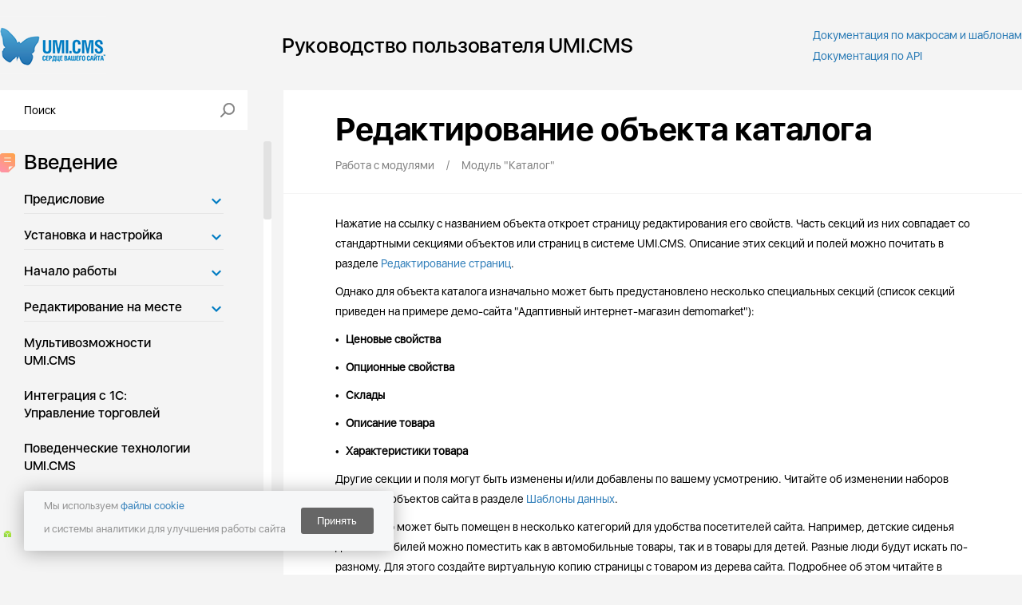

--- FILE ---
content_type: text/html; charset=utf-8
request_url: https://help.docs.umi-cms.ru/rabota_s_modulyami/modul_katalog/redaktirovanie_obekta_kataloga/
body_size: 98900
content:
<html xmlns:umi="http://www.umi-cms.ru/TR/umi">
<head>
<meta http-equiv="Content-Type" content="text/html; charset=utf-8">
<meta http-equiv="X-UA-Compatible" content="IE=edge">
<meta name="description" content="Редактирование объекта каталога">
<title>Редактирование объекта каталога</title>
<meta property="og:type" content="article">
<meta property="og:title" content="Редактирование объекта каталога">
<meta property="og:image" content="//www.umi-cms.ru/images/logos/logo_sn_58.png">
<meta property="og:url" content="//help.docs.umi-cms.ru">
<link rel="search" type="application/opensearchdescription+xml" href="/xsl/onlineSearch/description.xml" title="Search on UMI.CMS">				<script type="text/javascript" charset="utf-8" src="/js/jquery/jquery.js?22722"></script>
				<script type="text/javascript" charset="utf-8" src="/js/jquery/jquery-ui.js?22722"></script>
				<script type="text/javascript" charset="utf-8" src="/js/jquery/jquery-ui-i18n.js?22722"></script>
				<script type="text/javascript" charset="utf-8" src="/js/jquery/jquery.cookie.js?22722"></script>
				<script type="text/javascript" charset="utf-8" src="/js/guest.js?22722"></script>
				<script type="text/javascript" charset="utf-8" src="/js/jquery/fancybox/jquery.fancybox.js?22722"></script>
				<script type="text/javascript" charset="utf-8" src="/js/cms/init_fancybox.js?22722"></script>
				<link type="text/css" rel="stylesheet" href="/js/jquery/fancybox/jquery.fancybox.css?22722" />
<link type="text/css" rel="stylesheet" href="/css/design/__common.css?227228">
<link type="text/css" rel="stylesheet" href="/css/design/docs.css?227228">
<link rel="canonical" href="http://help.docs.umi-cms.ru/rabota_s_modulyami/modul_katalog/redaktirovanie_obekta_kataloga/">
<link type="text/css" rel="stylesheet" href="/js/highlighter/github.css">
<link type="text/css" rel="stylesheet" href="/js/masha/masha.css">
<!--[IF IE]>
	<script type="text/javascript" src="/js/masha/ierange.js"></script>
<![ENDIF]--><script src="/js/jquery/jquery.quicksearch.js?227228" type="text/javascript"></script><script src="/js/client/vote.js?227228" type="text/javascript"></script><script src="/js/base-template.js?227228" type="text/javascript"></script><script src="/js/highlighter/highlight.js" type="text/javascript"></script><script src="/js/highlighter/php.js" type="text/javascript"></script><script src="/js/highlighter/xml.js" type="text/javascript"></script><script src="/js/masha/masha.min.js" type="text/javascript"></script><script src="/js/nanoscroller.js" type="text/javascript"></script><script src="/js/public_custom.js?idp0" type="text/javascript"></script><script>
					hljs.tabReplace = '    ';hljs.initHighlightingOnLoad();
				</script><script src="https://www.google.com/recaptcha/api.js"></script>
</head>
<body><div class="doc_page"><div id="main">
<div class="header">
<a xmlns="http://www.w3.org/1999/xhtml" href="/" title="На главную"><img src="/images/main_logo.png?2020" alt="Логотип"></img></a><h1 xmlns="http://www.w3.org/1999/xhtml">Руководство пользователя UMI.CMS</h1><div xmlns="http://www.w3.org/1999/xhtml" class="docs-links"><a href="http://dev.docs.umi-cms.ru">
					Документация по макросам и шаблонам
				</a><a href="http://api.docs.umi-cms.ru">
					Документация по API
				</a></div>
</div>
<section class="body_section"><div class="left">
<form xmlns="http://www.w3.org/1999/xhtml" action="/search/search_do/" method="get" class="search_form header_search_form"><fieldset><input title="Поиск" class="form_placeholder search_form_string" type="text" size="20" name="search_string"></input><input class="submit_button " type="submit" value=""></input></fieldset></form><div class="menu nano"><div class="nano-content"><ul umi:element-id="0" umi:region="list" umi:sortable="sortable" umi:button-position="top right" umi:method="menu" umi:module="content" class="level-1">
<li umi:region="row">
<a href="/vvedenie/" umi:element-id="119" umi:field-name="name" umi:empty="Введите название" umi:delete="delete">Введение<img src="/images/icons/introduction.png" class="menu_title_icon"></a><ul umi:element-id="119" umi:region="list" umi:sortable="sortable" umi:button-position="top right" umi:method="menu" umi:module="content" class="level-2">
<li umi:region="row" class="parent">
<img class="arrow" src="/images/menu_arrow-down.png"><a href="/vvedenie/predislovie/" umi:element-id="120" umi:field-name="name" umi:empty="Введите название" umi:delete="delete">Предисловие</a><ul umi:element-id="120" umi:region="list" umi:sortable="sortable" umi:button-position="top right" umi:method="menu" umi:module="content" class="level-3">
<li umi:region="row"><a href="/" umi:element-id="12" umi:field-name="name" umi:empty="Введите название">О Руководстве Пользователя </a></li>
<li umi:region="row"><a href="/vvedenie/predislovie/o_sisteme_umi_cms/" umi:element-id="121" umi:field-name="name" umi:empty="Введите название" umi:delete="delete">О системе UMI.CMS</a></li>
<li umi:region="row"><a href="/vvedenie/predislovie/soglasheniya_po_formatirovaniyu/" umi:element-id="122" umi:field-name="name" umi:empty="Введите название" umi:delete="delete">Соглашения по форматированию</a></li>
<li umi:region="row"><a href="/vvedenie/predislovie/obratnaya_svyaz/" umi:element-id="123" umi:field-name="name" umi:empty="Введите название" umi:delete="delete">Обратная связь</a></li>
<li umi:region="row" class="last"><a href="/vvedenie/predislovie/glossarij/" umi:element-id="124" umi:field-name="name" umi:empty="Введите название" umi:delete="delete">Глоссарий</a></li>
</ul>
</li>
<li umi:region="row" class="parent">
<img class="arrow" src="/images/menu_arrow-down.png"><a href="/vvedenie/ustanovka_i_nastrojka/" umi:element-id="125" umi:field-name="name" umi:empty="Введите название" umi:delete="delete">Установка и настройка</a><ul umi:element-id="125" umi:region="list" umi:sortable="sortable" umi:button-position="top right" umi:method="menu" umi:module="content" class="level-3">
<li umi:region="row"><a href="/vvedenie/ustanovka_i_nastrojka/sistemnie_trebovaniya/" umi:element-id="126" umi:field-name="name" umi:empty="Введите название" umi:delete="delete">Системные требования</a></li>
<li umi:region="row"><a href="/vvedenie/ustanovka_i_nastrojka/nachalo_ustanovki/" umi:element-id="127" umi:field-name="name" umi:empty="Введите название" umi:delete="delete">Начало установки</a></li>
<li umi:region="row"><a href="/vvedenie/ustanovka_i_nastrojka/proverka_podlinnosti/" umi:element-id="128" umi:field-name="name" umi:empty="Введите название" umi:delete="delete">Проверка подлинности</a></li>
<li umi:region="row"><a href="/vvedenie/ustanovka_i_nastrojka/nastrojka_bazy_dannyh/" umi:element-id="129" umi:field-name="name" umi:empty="Введите название" umi:delete="delete">Настройка базы данных</a></li>
<li umi:region="row"><a href="/vvedenie/ustanovka_i_nastrojka/bekap/" umi:element-id="130" umi:field-name="name" umi:empty="Введите название" umi:delete="delete">Проверка бэкапа</a></li>
<li umi:region="row"><a href="/vvedenie/ustanovka_i_nastrojka/proverka_servera/" umi:element-id="131" umi:field-name="name" umi:empty="Введите название" umi:delete="delete">Проверка сервера</a></li>
<li umi:region="row"><a href="/vvedenie/ustanovka_i_nastrojka/ustanovka_sistemy/" umi:element-id="133" umi:field-name="name" umi:empty="Введите название" umi:delete="delete">Установка системы</a></li>
<li umi:region="row"><a href="/vvedenie/ustanovka_i_nastrojka/vybor_sajta/" umi:element-id="134" umi:field-name="name" umi:empty="Введите название" umi:delete="delete">Выбор решения</a></li>
<li umi:region="row"><a href="/vvedenie/ustanovka_i_nastrojka/ustanovka_demosajta/" umi:element-id="135" umi:field-name="name" umi:empty="Введите название" umi:delete="delete">Установка сайта</a></li>
<li umi:region="row"><a href="/vvedenie/ustanovka_i_nastrojka/nastrojki_dostupa/" umi:element-id="136" umi:field-name="name" umi:empty="Введите название" umi:delete="delete">Настройки доступа</a></li>
<li umi:region="row"><a href="/vvedenie/ustanovka_i_nastrojka/vsyo_gotovo/" umi:element-id="137" umi:field-name="name" umi:empty="Введите название" umi:delete="delete">Всё готово</a></li>
<li umi:region="row"><a href="/vvedenie/ustanovka_i_nastrojka/esli_pri_ustanovke_voznikli_problemy/" umi:element-id="138" umi:field-name="name" umi:empty="Введите название" umi:delete="delete">Если при установке возникли проблемы</a></li>
<li umi:region="row" class="last"><a href="/vvedenie/ustanovka_i_nastrojka/ustanovka_i_udalenie_modulej/" umi:element-id="139" umi:field-name="name" umi:empty="Введите название" umi:delete="delete">Установка и удаление модулей</a></li>
</ul>
</li>
<li umi:region="row" class="parent">
<img class="arrow" src="/images/menu_arrow-down.png"><a href="/vvedenie/nachalo_raboty/" umi:element-id="140" umi:field-name="name" umi:empty="Введите название" umi:delete="delete">Начало работы</a><ul umi:element-id="140" umi:region="list" umi:sortable="sortable" umi:button-position="top right" umi:method="menu" umi:module="content" class="level-3">
<li umi:region="row"><a href="/vvedenie/nachalo_raboty/trebovaniya_k_kompyuteru_administratora/" umi:element-id="146" umi:field-name="name" umi:empty="Введите название" umi:delete="delete">Требования к компьютеру администратора</a></li>
<li umi:region="row"><a href="/vvedenie/nachalo_raboty/vhod_v_sistemu/" umi:element-id="147" umi:field-name="name" umi:empty="Введите название" umi:delete="delete">Вход в систему</a></li>
<li umi:region="row"><a href="/vvedenie/nachalo_raboty/oblasti_ekrana/" umi:element-id="148" umi:field-name="name" umi:empty="Введите название" umi:delete="delete">Области экрана</a></li>
<li umi:region="row"><a href="/vvedenie/nachalo_raboty/panel_administratora/" umi:element-id="149" umi:field-name="name" umi:empty="Введите название" umi:delete="delete">Панель администратора</a></li>
<li umi:region="row" class="last"><a href="/vvedenie/nachalo_raboty/bystroe_redaktirovanie/" umi:element-id="150" umi:field-name="name" umi:empty="Введите название" umi:delete="delete">Быстрое редактирование</a></li>
</ul>
</li>
<li umi:region="row" class="parent">
<img class="arrow" src="/images/menu_arrow-down.png"><a href="/vvedenie/redaktirovanie_na_meste/" umi:element-id="141" umi:field-name="name" umi:empty="Введите название" umi:delete="delete">Редактирование на месте</a><ul umi:element-id="141" umi:region="list" umi:sortable="sortable" umi:button-position="top right" umi:method="menu" umi:module="content" class="level-3">
<li umi:region="row"><a href="/vvedenie/redaktirovanie_na_meste/uslovnye_oboznacheniya/" umi:element-id="151" umi:field-name="name" umi:empty="Введите название" umi:delete="delete">Условные обозначения</a></li>
<li umi:region="row">
<a href="/vvedenie/redaktirovanie_na_meste/redaktirovanie_soderzhimogo/" umi:element-id="152" umi:field-name="name" umi:empty="Введите название" umi:delete="delete">Редактирование содержимого</a><ul umi:element-id="152" umi:region="list" umi:sortable="sortable" umi:button-position="top right" umi:method="menu" umi:module="content" class="level-4">
<li umi:region="row"><a href="/vvedenie/redaktirovanie_na_meste/redaktirovanie_soderzhimogo/tekstovye_polya/" umi:element-id="153" umi:field-name="name" umi:empty="Введите название" umi:delete="delete">Текстовые поля</a></li>
<li umi:region="row"><a href="/vvedenie/redaktirovanie_na_meste/redaktirovanie_soderzhimogo/daty/" umi:element-id="154" umi:field-name="name" umi:empty="Введите название" umi:delete="delete">Даты</a></li>
<li umi:region="row"><a href="/vvedenie/redaktirovanie_na_meste/redaktirovanie_soderzhimogo/vypadayuwie_spiski/" umi:element-id="155" umi:field-name="name" umi:empty="Введите название" umi:delete="delete">Выпадающие списки</a></li>
<li umi:region="row"><a href="/vvedenie/redaktirovanie_na_meste/redaktirovanie_soderzhimogo/htmltekst/" umi:element-id="156" umi:field-name="name" umi:empty="Введите название" umi:delete="delete">HTML-текст</a></li>
<li umi:region="row" class="last"><a href="/vvedenie/redaktirovanie_na_meste/redaktirovanie_soderzhimogo/izobrazheniya_video_i_fajly/" umi:element-id="157" umi:field-name="name" umi:empty="Введите название" umi:delete="delete">Изображения, видео и файлы</a></li>
</ul>
</li>
<li umi:region="row">
<a href="/vvedenie/redaktirovanie_na_meste/dejstviya_nad_elementami/" umi:element-id="158" umi:field-name="name" umi:empty="Введите название" umi:delete="delete">Действия над элементами</a><ul umi:element-id="158" umi:region="list" umi:sortable="sortable" umi:button-position="top right" umi:method="menu" umi:module="content" class="level-4">
<li umi:region="row"><a href="/vvedenie/redaktirovanie_na_meste/dejstviya_nad_elementami/dobavlenie_i_udalenie_elementov/" umi:element-id="159" umi:field-name="name" umi:empty="Введите название" umi:delete="delete">Добавление и удаление элементов</a></li>
<li umi:region="row" class="last"><a href="/vvedenie/redaktirovanie_na_meste/dejstviya_nad_elementami/peremewenie_elementov/" umi:element-id="160" umi:field-name="name" umi:empty="Введите название" umi:delete="delete">Перемещение элементов</a></li>
</ul>
</li>
<li umi:region="row" class="last"><a href="/vvedenie/redaktirovanie_na_meste/goryachie_klavishi/" umi:element-id="161" umi:field-name="name" umi:empty="Введите название" umi:delete="delete">Горячие клавиши</a></li>
</ul>
</li>
<li umi:region="row"><a href="/vvedenie/multivozmozhnosti_umicms/" umi:element-id="142" umi:field-name="name" umi:empty="Введите название" umi:delete="delete">Мультивозможности UMI.CMS</a></li>
<li umi:region="row"><a href="/vvedenie/integraciya_s_1supravlenie_torgovlej/" umi:element-id="143" umi:field-name="name" umi:empty="Введите название" umi:delete="delete">Интеграция с 1С: Управление торговлей</a></li>
<li umi:region="row"><a href="/vvedenie/povedencheskie_tehnologii_umicms/" umi:element-id="1337" umi:field-name="name" umi:empty="Введите название" umi:delete="delete">Поведенческие технологии UMI.CMS</a></li>
<li umi:region="row" class="last"><a href="/vvedenie/antispam_servis_akismet/" umi:element-id="1376" umi:field-name="name" umi:empty="Введите название" umi:delete="delete">Анти-спам сервис Akismet</a></li>
</ul>
</li>
<li umi:region="row" class="current last">
<a href="/rabota_s_modulyami/" umi:element-id="145" umi:field-name="name" umi:empty="Введите название" umi:delete="delete">Работа с модулями<img src="/images/icons/modules.png" class="menu_title_icon"></a><ul umi:element-id="145" umi:region="list" umi:sortable="sortable" umi:button-position="top right" umi:method="menu" umi:module="content" class="level-2">
<li umi:region="row" class="parent">
<img class="arrow" src="/images/menu_arrow-down.png"><a href="/rabota_s_modulyami/modul_sobytiya/" umi:element-id="1314" umi:field-name="name" umi:empty="Введите название" umi:delete="delete">Модуль "События"</a><ul umi:element-id="1314" umi:region="list" umi:sortable="sortable" umi:button-position="top right" umi:method="menu" umi:module="content" class="level-3">
<li umi:region="row"><a href="/rabota_s_modulyami/modul_sobytiya/novye_sobytiya/" umi:element-id="1338" umi:field-name="name" umi:empty="Введите название" umi:delete="delete">Новые события</a></li>
<li umi:region="row"><a href="/rabota_s_modulyami/modul_sobytiya/istoriya_sobytij/" umi:element-id="1339" umi:field-name="name" umi:empty="Введите название" umi:delete="delete">История событий</a></li>
<li umi:region="row" class="last"><a href="/rabota_s_modulyami/modul_sobytiya/nastrojki_modulya_sobytiya/" umi:element-id="1316" umi:field-name="name" umi:empty="Введите название" umi:delete="delete">Настройки модуля "Cобытия"</a></li>
</ul>
</li>
<li umi:region="row" class="parent">
<img class="arrow" src="/images/menu_arrow-down.png"><a href="/rabota_s_modulyami/modul_struktura/" umi:element-id="177" umi:field-name="name" umi:empty="Введите название" umi:delete="delete">Модуль "Структура"</a><ul umi:element-id="177" umi:region="list" umi:sortable="sortable" umi:button-position="top right" umi:method="menu" umi:module="content" class="level-3">
<li umi:region="row">
<a href="/rabota_s_modulyami/modul_struktura/upravlenie_strukturoj_sajta/" umi:element-id="179" umi:field-name="name" umi:empty="Введите название" umi:delete="delete">Управление структурой сайта</a><ul umi:element-id="179" umi:region="list" umi:sortable="sortable" umi:button-position="top right" umi:method="menu" umi:module="content" class="level-4"><li umi:region="row" class="last"><a href="/rabota_s_modulyami/modul_struktura/upravlenie_strukturoj_sajta/kak_peremewat_stranicy/" umi:element-id="183" umi:field-name="name" umi:empty="Введите название" umi:delete="delete">Как перемещать страницы</a></li></ul>
</li>
<li umi:region="row">
<a href="/rabota_s_modulyami/modul_struktura/redaktirovanie_stranic_ob_ektov_sajta/" umi:element-id="180" umi:field-name="name" umi:empty="Введите название" umi:delete="delete">Редактирование страниц/объектов сайта</a><ul umi:element-id="180" umi:region="list" umi:sortable="sortable" umi:button-position="top right" umi:method="menu" umi:module="content" class="level-4">
<li umi:region="row"><a href="/rabota_s_modulyami/modul_struktura/redaktirovanie_stranic_ob_ektov_sajta/redaktirovanie_osnovnyh_nastroek_stranicy/" umi:element-id="185" umi:field-name="name" umi:empty="Введите название" umi:delete="delete">Редактирование основных настроек страницы</a></li>
<li umi:region="row"><a href="/rabota_s_modulyami/modul_struktura/redaktirovanie_stranic_ob_ektov_sajta/vizualnyj_redaktor_soderzhimogo/" umi:element-id="186" umi:field-name="name" umi:empty="Введите название" umi:delete="delete">Визуальный редактор содержимого </a></li>
<li umi:region="row"><a href="/rabota_s_modulyami/modul_struktura/redaktirovanie_stranic_ob_ektov_sajta/nastrojka_dopolnitelnyh_parametrov_stranicy/" umi:element-id="187" umi:field-name="name" umi:empty="Введите название" umi:delete="delete">Настройка дополнительных параметров страницы</a></li>
<li umi:region="row"><a href="/rabota_s_modulyami/modul_struktura/redaktirovanie_stranic_ob_ektov_sajta/nastrojka_aktualnosti_publikacii/" umi:element-id="188" umi:field-name="name" umi:empty="Введите название" umi:delete="delete">Настройка актуальности публикации</a></li>
<li umi:region="row"><a href="/rabota_s_modulyami/modul_struktura/redaktirovanie_stranic_ob_ektov_sajta/nastrojka_prav_dostupa_k_stranice/" umi:element-id="189" umi:field-name="name" umi:empty="Введите название" umi:delete="delete">Настройка прав доступа к странице</a></li>
<li umi:region="row"><a href="/rabota_s_modulyami/modul_struktura/redaktirovanie_stranic_ob_ektov_sajta/istoriya_izmenenij_i_versii_stranic/" umi:element-id="190" umi:field-name="name" umi:empty="Введите название" umi:delete="delete">История изменений и версии страниц</a></li>
<li umi:region="row" class="last"><a href="/rabota_s_modulyami/modul_struktura/redaktirovanie_stranic_ob_ektov_sajta/zapolnenie_atributov_alt_i_title_u_izobrazhenij/" umi:element-id="1994" umi:field-name="name" umi:empty="Введите название" umi:delete="delete">Заполнение атрибутов alt и title у изображений</a></li>
</ul>
</li>
<li umi:region="row">
<a href="/rabota_s_modulyami/modul_struktura/nastrojki_modulya_struktura/" umi:element-id="181" umi:field-name="name" umi:empty="Введите название" umi:delete="delete">Настройки модуля "Структура"</a><ul umi:element-id="181" umi:region="list" umi:sortable="sortable" umi:button-position="top right" umi:method="menu" umi:module="content" class="level-4">
<li umi:region="row"><a href="/rabota_s_modulyami/modul_struktura/nastrojki_modulya_struktura/upravlenie_shablonami/" umi:element-id="210" umi:field-name="name" umi:empty="Введите название" umi:delete="delete">Управление шаблонами</a></li>
<li umi:region="row" class="last"><a href="/rabota_s_modulyami/modul_struktura/nastrojki_modulya_struktura/upravlenie_kontentom/" umi:element-id="211" umi:field-name="name" umi:empty="Введите название" umi:delete="delete">Управление контентом</a></li>
</ul>
</li>
<li umi:region="row" class="last"><a href="/rabota_s_modulyami/modul_struktura/content_pages_tab/" umi:element-id="1516" umi:field-name="name" umi:empty="Введите название" umi:delete="delete">Вкладка "Страницы контента"</a></li>
</ul>
</li>
<li umi:region="row" class="parent">
<img class="arrow" src="/images/menu_arrow-down.png"><a href="/rabota_s_modulyami/modul_novosti/" umi:element-id="243" umi:field-name="name" umi:empty="Введите название" umi:delete="delete">Модуль "Новости"</a><ul umi:element-id="243" umi:region="list" umi:sortable="sortable" umi:button-position="top right" umi:method="menu" umi:module="content" class="level-3">
<li umi:region="row"><a href="/rabota_s_modulyami/modul_novosti/spisok_lent_novostej/" umi:element-id="268" umi:field-name="name" umi:empty="Введите название" umi:delete="delete">Список лент новостей</a></li>
<li umi:region="row"><a href="/rabota_s_modulyami/modul_novosti/redaktirovanie_novosti/" umi:element-id="270" umi:field-name="name" umi:empty="Введите название" umi:delete="delete">Редактирование новости</a></li>
<li umi:region="row"><a href="/rabota_s_modulyami/modul_novosti/nastrojki_lenty_novostej/" umi:element-id="269" umi:field-name="name" umi:empty="Введите название" umi:delete="delete">Настройки ленты новостей</a></li>
<li umi:region="row"><a href="/rabota_s_modulyami/modul_novosti/organizaciya_novostej_v_syuzhety/" umi:element-id="271" umi:field-name="name" umi:empty="Введите название" umi:delete="delete">Организация новостей в сюжеты</a></li>
<li umi:region="row"><a href="/rabota_s_modulyami/modul_novosti/import_rsslent/" umi:element-id="273" umi:field-name="name" umi:empty="Введите название" umi:delete="delete">Импорт RSS-лент</a></li>
<li umi:region="row" class="last"><a href="/rabota_s_modulyami/modul_novosti/nastrojki_modulya_novosti/" umi:element-id="272" umi:field-name="name" umi:empty="Введите название" umi:delete="delete">Настройки модуля "Новости"</a></li>
</ul>
</li>
<li umi:region="row" class="parent">
<img class="arrow" src="/images/menu_arrow-down.png"><a href="/rabota_s_modulyami/modul_blogi/" umi:element-id="262" umi:field-name="name" umi:empty="Введите название" umi:delete="delete">Модуль "Блоги"</a><ul umi:element-id="262" umi:region="list" umi:sortable="sortable" umi:button-position="top right" umi:method="menu" umi:module="content" class="level-3">
<li umi:region="row"><a href="/rabota_s_modulyami/modul_blogi/spisok_publikacij/" umi:element-id="411" umi:field-name="name" umi:empty="Введите название" umi:delete="delete">Список публикаций</a></li>
<li umi:region="row"><a href="/rabota_s_modulyami/modul_blogi/blogi/" umi:element-id="412" umi:field-name="name" umi:empty="Введите название" umi:delete="delete">Блоги</a></li>
<li umi:region="row"><a href="/rabota_s_modulyami/modul_blogi/dobavlenie_bloga/" umi:element-id="413" umi:field-name="name" umi:empty="Введите название" umi:delete="delete">Добавление блога</a></li>
<li umi:region="row"><a href="/rabota_s_modulyami/modul_blogi/sozdanie_publikacii/" umi:element-id="414" umi:field-name="name" umi:empty="Введите название" umi:delete="delete">Создание публикации</a></li>
<li umi:region="row"><a href="/rabota_s_modulyami/modul_blogi/kommentarii/" umi:element-id="415" umi:field-name="name" umi:empty="Введите название" umi:delete="delete">Комментарии</a></li>
<li umi:region="row"><a href="/rabota_s_modulyami/modul_blogi/antispam/" umi:element-id="416" umi:field-name="name" umi:empty="Введите название" umi:delete="delete">Анти-спам</a></li>
<li umi:region="row" class="last"><a href="/rabota_s_modulyami/modul_blogi/nastrojki_modulya_blogi/" umi:element-id="417" umi:field-name="name" umi:empty="Введите название" umi:delete="delete">Настройки модуля "Блоги"</a></li>
</ul>
</li>
<li umi:region="row" class="parent">
<img class="arrow" src="/images/menu_arrow-down.png"><a href="/rabota_s_modulyami/modul_forum/" umi:element-id="250" umi:field-name="name" umi:empty="Введите название" umi:delete="delete">Модуль "Форум"</a><ul umi:element-id="250" umi:region="list" umi:sortable="sortable" umi:button-position="top right" umi:method="menu" umi:module="content" class="level-3">
<li umi:region="row"><a href="/rabota_s_modulyami/modul_forum/spisok_forumov/" umi:element-id="306" umi:field-name="name" umi:empty="Введите название" umi:delete="delete">Список конференций</a></li>
<li umi:region="row"><a href="/rabota_s_modulyami/modul_forum/dobavlenie_konferencii_i_redaktirovanie_e_svojstv/" umi:element-id="307" umi:field-name="name" umi:empty="Введите название" umi:delete="delete">Добавление конференции и редактирование её свойств</a></li>
<li umi:region="row"><a href="/rabota_s_modulyami/modul_forum/redaktirovanie_topika/" umi:element-id="308" umi:field-name="name" umi:empty="Введите название" umi:delete="delete">Редактирование топика</a></li>
<li umi:region="row"><a href="/rabota_s_modulyami/modul_forum/redaktirovanie_soobweniya/" umi:element-id="309" umi:field-name="name" umi:empty="Введите название" umi:delete="delete">Редактирование сообщения</a></li>
<li umi:region="row"><a href="/rabota_s_modulyami/modul_forum/registraciya_polzovatelej/" umi:element-id="310" umi:field-name="name" umi:empty="Введите название" umi:delete="delete">Регистрация пользователей</a></li>
<li umi:region="row"><a href="/rabota_s_modulyami/modul_forum/ispolzovanie_specialnyh_tegov/" umi:element-id="311" umi:field-name="name" umi:empty="Введите название" umi:delete="delete">Использование специальных тэгов</a></li>
<li umi:region="row" class="last"><a href="/rabota_s_modulyami/modul_forum/nastrojki_modulya_forum/" umi:element-id="312" umi:field-name="name" umi:empty="Введите название" umi:delete="delete">Настройки модуля "Форум"</a></li>
</ul>
</li>
<li umi:region="row" class="parent">
<img class="arrow" src="/images/menu_arrow-down.png"><a href="/rabota_s_modulyami/modul_kommentarii/" umi:element-id="246" umi:field-name="name" umi:empty="Введите название" umi:delete="delete">Модуль "Комментарии"</a><ul umi:element-id="246" umi:region="list" umi:sortable="sortable" umi:button-position="top right" umi:method="menu" umi:module="content" class="level-3">
<li umi:region="row"><a href="/rabota_s_modulyami/modul_kommentarii/prosmotr_kommentariev/" umi:element-id="296" umi:field-name="name" umi:empty="Введите название" umi:delete="delete">Просмотр комментариев</a></li>
<li umi:region="row"><a href="/rabota_s_modulyami/modul_kommentarii/redaktirovanie_kommentariya/" umi:element-id="297" umi:field-name="name" umi:empty="Введите название" umi:delete="delete">Редактирование комментария</a></li>
<li umi:region="row"><a href="/rabota_s_modulyami/modul_kommentarii/ispolzovanie_specialnyh_tegov/" umi:element-id="298" umi:field-name="name" umi:empty="Введите название" umi:delete="delete">Использование специальных тэгов</a></li>
<li umi:region="row"><a href="/rabota_s_modulyami/modul_kommentarii/antispam/" umi:element-id="299" umi:field-name="name" umi:empty="Введите название" umi:delete="delete">Анти-спам</a></li>
<li umi:region="row" class="last"><a href="/rabota_s_modulyami/modul_kommentarii/nastrojki_modulya_kommentarii/" umi:element-id="300" umi:field-name="name" umi:empty="Введите название" umi:delete="delete">Настройки модуля "Комментарии"</a></li>
</ul>
</li>
<li umi:region="row" class="parent">
<img class="arrow" src="/images/menu_arrow-down.png"><a href="/rabota_s_modulyami/modul_oprosy/" umi:element-id="252" umi:field-name="name" umi:empty="Введите название" umi:delete="delete">Модуль "Опросы"</a><ul umi:element-id="252" umi:region="list" umi:sortable="sortable" umi:button-position="top right" umi:method="menu" umi:module="content" class="level-3">
<li umi:region="row"><a href="/rabota_s_modulyami/modul_oprosy/spisok_oprosov/" umi:element-id="319" umi:field-name="name" umi:empty="Введите название" umi:delete="delete">Список опросов</a></li>
<li umi:region="row"><a href="/rabota_s_modulyami/modul_oprosy/redaktirovanie_oprosa/" umi:element-id="320" umi:field-name="name" umi:empty="Введите название" umi:delete="delete">Редактирование опроса</a></li>
<li umi:region="row" class="last"><a href="/rabota_s_modulyami/modul_oprosy/nastrojki_modulya_oprosy/" umi:element-id="321" umi:field-name="name" umi:empty="Введите название" umi:delete="delete">Настройки модуля "Опросы"</a></li>
</ul>
</li>
<li umi:region="row" class="parent">
<img class="arrow" src="/images/menu_arrow-down.png"><a href="/rabota_s_modulyami/modul_konstruktor_form/" umi:element-id="254" umi:field-name="name" umi:empty="Введите название" umi:delete="delete">Модуль "Конструктор форм"</a><ul umi:element-id="254" umi:region="list" umi:sortable="sortable" umi:button-position="top right" umi:method="menu" umi:module="content" class="level-3">
<li umi:region="row"><a href="/rabota_s_modulyami/modul_konstruktor_form/spiski_adresov/" umi:element-id="329" umi:field-name="name" umi:empty="Введите название" umi:delete="delete">Списки адресов</a></li>
<li umi:region="row"><a href="/rabota_s_modulyami/modul_konstruktor_form/formy/" umi:element-id="330" umi:field-name="name" umi:empty="Введите название" umi:delete="delete">Формы</a></li>
<li umi:region="row"><a href="/rabota_s_modulyami/modul_konstruktor_form/shablony_pisem/" umi:element-id="331" umi:field-name="name" umi:empty="Введите название" umi:delete="delete">Шаблоны писем</a></li>
<li umi:region="row" class="last"><a href="/rabota_s_modulyami/modul_konstruktor_form/soobweniya/" umi:element-id="332" umi:field-name="name" umi:empty="Введите название" umi:delete="delete">Сообщения</a></li>
</ul>
</li>
<li umi:region="row" class="parent">
<img class="arrow" src="/images/menu_arrow-down.png"><a href="/rabota_s_modulyami/modul_fotogalerei/" umi:element-id="256" umi:field-name="name" umi:empty="Введите название" umi:delete="delete">Модуль "Фотогалереи"</a><ul umi:element-id="256" umi:region="list" umi:sortable="sortable" umi:button-position="top right" umi:method="menu" umi:module="content" class="level-3">
<li umi:region="row"><a href="/rabota_s_modulyami/modul_fotogalerei/spisok_fotogalerej/" umi:element-id="338" umi:field-name="name" umi:empty="Введите название" umi:delete="delete">Список фотогалерей</a></li>
<li umi:region="row"><a href="/rabota_s_modulyami/modul_fotogalerei/dobavlenie_fotografij/" umi:element-id="339" umi:field-name="name" umi:empty="Введите название" umi:delete="delete">Добавление фотографий</a></li>
<li umi:region="row" class="last"><a href="/rabota_s_modulyami/modul_fotogalerei/nastrojki_modulya_fotogalerei/" umi:element-id="341" umi:field-name="name" umi:empty="Введите название" umi:delete="delete">Настройки модуля "Фотогалереи"</a></li>
</ul>
</li>
<li umi:region="row" class="parent">
<img class="arrow" src="/images/menu_arrow-down.png"><a href="/rabota_s_modulyami/modul_faq/" umi:element-id="255" umi:field-name="name" umi:empty="Введите название" umi:delete="delete">Модуль "FAQ"</a><ul umi:element-id="255" umi:region="list" umi:sortable="sortable" umi:button-position="top right" umi:method="menu" umi:module="content" class="level-3">
<li umi:region="row"><a href="/rabota_s_modulyami/modul_faq/spisok_proektov/" umi:element-id="333" umi:field-name="name" umi:empty="Введите название" umi:delete="delete">Список проектов</a></li>
<li umi:region="row"><a href="/rabota_s_modulyami/modul_faq/kategorii_voprosov/" umi:element-id="334" umi:field-name="name" umi:empty="Введите название" umi:delete="delete">Категории вопросов</a></li>
<li umi:region="row"><a href="/rabota_s_modulyami/modul_faq/spisok_voprosov/" umi:element-id="335" umi:field-name="name" umi:empty="Введите название" umi:delete="delete">Список вопросов</a></li>
<li umi:region="row"><a href="/rabota_s_modulyami/modul_faq/antispam/" umi:element-id="336" umi:field-name="name" umi:empty="Введите название" umi:delete="delete">Анти-спам</a></li>
<li umi:region="row" class="last"><a href="/rabota_s_modulyami/modul_faq/nastrojki_modulya_faq/" umi:element-id="337" umi:field-name="name" umi:empty="Введите название" umi:delete="delete">Настройки модуля "FAQ"</a></li>
</ul>
</li>
<li umi:region="row" class="parent">
<img class="arrow" src="/images/menu_arrow-down.png"><a href="/rabota_s_modulyami/modul_rassylki/" umi:element-id="251" umi:field-name="name" umi:empty="Введите название" umi:delete="delete">Модуль "Рассылки"</a><ul umi:element-id="251" umi:region="list" umi:sortable="sortable" umi:button-position="top right" umi:method="menu" umi:module="content" class="level-3">
<li umi:region="row"><a href="/rabota_s_modulyami/modul_rassylki/spisok_rassylok/" umi:element-id="313" umi:field-name="name" umi:empty="Введите название" umi:delete="delete">Список рассылок</a></li>
<li umi:region="row"><a href="/rabota_s_modulyami/modul_rassylki/sozdanie_rassylki/" umi:element-id="314" umi:field-name="name" umi:empty="Введите название" umi:delete="delete">Создание рассылки</a></li>
<li umi:region="row"><a href="/rabota_s_modulyami/modul_rassylki/redaktirovanie_rassylki/" umi:element-id="315" umi:field-name="name" umi:empty="Введите название" umi:delete="delete">Редактирование рассылки</a></li>
<li umi:region="row"><a href="/rabota_s_modulyami/modul_rassylki/redaktirovanie_soobweniya/" umi:element-id="316" umi:field-name="name" umi:empty="Введите название" umi:delete="delete">Редактирование сообщения</a></li>
<li umi:region="row"><a href="/rabota_s_modulyami/modul_rassylki/upravlenie_podpischikami/" umi:element-id="317" umi:field-name="name" umi:empty="Введите название" umi:delete="delete">Управление подписчиками</a></li>
<li umi:region="row" class="last"><a href="/rabota_s_modulyami/modul_rassylki/import_i_eksport_podpischikov/" umi:element-id="318" umi:field-name="name" umi:empty="Введите название" umi:delete="delete">Импорт и экспорт подписчиков</a></li>
</ul>
</li>
<li umi:region="row" class="parent current">
<img class="arrow" src="/images/menu_arrow-top.png"><a href="/rabota_s_modulyami/modul_katalog/" umi:element-id="253" umi:field-name="name" umi:empty="Введите название" class="open" umi:delete="delete">Модуль "Каталог"</a><ul umi:element-id="253" umi:region="list" umi:sortable="sortable" umi:button-position="top right" umi:method="menu" umi:module="content" class="level-3 act">
<li umi:region="row"><a href="/rabota_s_modulyami/modul_katalog/spisok_obektov_kataloga/" umi:element-id="322" umi:field-name="name" umi:empty="Введите название" umi:delete="delete">Список объектов каталога</a></li>
<li umi:region="row"><a href="/rabota_s_modulyami/modul_katalog/redaktirovanie_razdela_kataloga/" umi:element-id="323" umi:field-name="name" umi:empty="Введите название" umi:delete="delete">Редактирование раздела каталога</a></li>
<li umi:region="row" class="current"><a href="/rabota_s_modulyami/modul_katalog/redaktirovanie_obekta_kataloga/" umi:element-id="324" umi:field-name="name" umi:empty="Введите название" umi:delete="delete">Редактирование объекта каталога</a></li>
<li umi:region="row">
<a href="/rabota_s_modulyami/modul_katalog/integraciya_s_1supravlenie_torgovlej_8/" umi:element-id="325" umi:field-name="name" umi:empty="Введите название" umi:delete="delete">Интеграция с 1С:Управление торговлей 10</a><ul umi:element-id="325" umi:region="list" umi:sortable="sortable" umi:button-position="top right" umi:method="menu" umi:module="content" class="level-4">
<li umi:region="row"><a href="/rabota_s_modulyami/modul_katalog/integraciya_s_1supravlenie_torgovlej_8/redaktirovanie_razdelov_zagruzhennyh_iz_1cpredpriyatie/" umi:element-id="327" umi:field-name="name" umi:empty="Введите название" umi:delete="delete">Редактирование разделов, загруженных из 1C:Предприятие</a></li>
<li umi:region="row" class="last"><a href="/rabota_s_modulyami/modul_katalog/integraciya_s_1supravlenie_torgovlej_8/redaktirovanie_obektov_zagruzhennyh_iz_1cpredpriyatie/" umi:element-id="328" umi:field-name="name" umi:empty="Введите название" umi:delete="delete">Редактирование объектов, загруженных из 1C:Предприятие</a></li>
</ul>
</li>
<li umi:region="row"><a href="/rabota_s_modulyami/modul_katalog/nastrojki_modulya_katalog/" umi:element-id="326" umi:field-name="name" umi:empty="Введите название" umi:delete="delete">Настройки модуля "Каталог"</a></li>
<li umi:region="row"><a href="/rabota_s_modulyami/modul_katalog/indeksaciya_razdelov_kataloga/" umi:element-id="1478" umi:field-name="name" umi:empty="Введите название" umi:delete="delete">Индексация разделов каталога</a></li>
<li umi:region="row" class="last"><a href="/rabota_s_modulyami/modul_katalog/torgovoe_predlozhenie1/" umi:element-id="1999" umi:field-name="name" umi:empty="Введите название" umi:delete="delete">Торговое предложение </a></li>
</ul>
</li>
<li umi:region="row" class="parent">
<img class="arrow" src="/images/menu_arrow-down.png"><a href="/rabota_s_modulyami/modul_internet-magazin/" umi:element-id="259" umi:field-name="name" umi:empty="Введите название" umi:delete="delete">Модуль "Интернет-магазин"</a><ul umi:element-id="259" umi:region="list" umi:sortable="sortable" umi:button-position="top right" umi:method="menu" umi:module="content" class="level-3">
<li umi:region="row">
<a href="/rabota_s_modulyami/modul_internet-magazin/rabota_s_zakazami/" umi:element-id="371" umi:field-name="name" umi:empty="Введите название" umi:delete="delete">Работа с заказами</a><ul umi:element-id="371" umi:region="list" umi:sortable="sortable" umi:button-position="top right" umi:method="menu" umi:module="content" class="level-4">
<li umi:region="row"><a href="/rabota_s_modulyami/modul_internet-magazin/rabota_s_zakazami/process_pokupki_tovara/" umi:element-id="377" umi:field-name="name" umi:empty="Введите название" umi:delete="delete">Процесс покупки товара</a></li>
<li umi:region="row"><a href="/rabota_s_modulyami/modul_internet-magazin/rabota_s_zakazami/prosmotr_i_redaktirovanie_zakaza/" umi:element-id="378" umi:field-name="name" umi:empty="Введите название" umi:delete="delete">Просмотр и редактирование заказа</a></li>
<li umi:region="row"><a href="/rabota_s_modulyami/modul_internet-magazin/rabota_s_zakazami/obmen_zakazami_s_1supravlenie_torgovlej/" umi:element-id="379" umi:field-name="name" umi:empty="Введите название" umi:delete="delete">Обмен заказами с 1С:Управление торговлей</a></li>
<li umi:region="row"><a href="/rabota_s_modulyami/modul_internet-magazin/rabota_s_zakazami/obrabotka_kreditnoy_zayavki_kupivkredit/" umi:element-id="1350" umi:field-name="name" umi:empty="Введите название" umi:delete="delete">Обработка кредитной заявки КупиВКредит</a></li>
<li umi:region="row" class="last"><a href="/rabota_s_modulyami/modul_internet-magazin/rabota_s_zakazami/redaktirovanie_sposoba_oplaty_i_dostavki_na_stranice_zakaza/" umi:element-id="1996" umi:field-name="name" umi:empty="Введите название" umi:delete="delete">Редактирование способа оплаты и доставки на странице заказа</a></li>
</ul>
</li>
<li umi:region="row">
<a href="/rabota_s_modulyami/modul_internet-magazin/skidki/" umi:element-id="372" umi:field-name="name" umi:empty="Введите название" umi:delete="delete">Скидки</a><ul umi:element-id="372" umi:region="list" umi:sortable="sortable" umi:button-position="top right" umi:method="menu" umi:module="content" class="level-4">
<li umi:region="row"><a href="/rabota_s_modulyami/modul_internet-magazin/skidki/skidki_na_zakaz/" umi:element-id="380" umi:field-name="name" umi:empty="Введите название" umi:delete="delete">Скидки на заказ</a></li>
<li umi:region="row"><a href="/rabota_s_modulyami/modul_internet-magazin/skidki/skidki_na_tovary/" umi:element-id="381" umi:field-name="name" umi:empty="Введите название" umi:delete="delete">Скидки на товары</a></li>
<li umi:region="row" class="last"><a href="/rabota_s_modulyami/modul_internet-magazin/skidki/nakopitelnye_skidki/" umi:element-id="1313" umi:field-name="name" umi:empty="Введите название" umi:delete="delete">Накопительные скидки</a></li>
</ul>
</li>
<li umi:region="row"><a href="/rabota_s_modulyami/modul_internet-magazin/depozit/" umi:element-id="1312" umi:field-name="name" umi:empty="Введите название" umi:delete="delete">Депозит</a></li>
<li umi:region="row"><a href="/rabota_s_modulyami/modul_internet-magazin/dostavka/" umi:element-id="373" umi:field-name="name" umi:empty="Введите название" umi:delete="delete">Доставка</a></li>
<li umi:region="row"><a href="/rabota_s_modulyami/modul_internet-magazin/oplata/" umi:element-id="374" umi:field-name="name" umi:empty="Введите название" umi:delete="delete">Оплата</a></li>
<li umi:region="row"><a href="/rabota_s_modulyami/modul_internet-magazin/valyuty/" umi:element-id="375" umi:field-name="name" umi:empty="Введите название" umi:delete="delete">Валюты</a></li>
<li umi:region="row"><a href="/rabota_s_modulyami/modul_internet-magazin/upravlenie_skladami/" umi:element-id="1304" umi:field-name="name" umi:empty="Введите название" umi:delete="delete">Управление складами</a></li>
<li umi:region="row"><a href="/rabota_s_modulyami/modul_internet-magazin/nastrojki_modulya_internetmagazin/" umi:element-id="376" umi:field-name="name" umi:empty="Введите название" umi:delete="delete">Настройки модуля "Интернет-магазин"</a></li>
<li umi:region="row" class="last"><a href="/rabota_s_modulyami/modul_internet-magazin/statistika/" umi:element-id="1382" umi:field-name="name" umi:empty="Введите название" umi:delete="delete">Статистика</a></li>
</ul>
</li>
<li umi:region="row" class="parent">
<img class="arrow" src="/images/menu_arrow-down.png"><a href="/rabota_s_modulyami/modul_bannery/" umi:element-id="249" umi:field-name="name" umi:empty="Введите название" umi:delete="delete">Модуль "Баннеры"</a><ul umi:element-id="249" umi:region="list" umi:sortable="sortable" umi:button-position="top right" umi:method="menu" umi:module="content" class="level-3">
<li umi:region="row"><a href="/rabota_s_modulyami/modul_bannery/spisok_bannerov/" umi:element-id="301" umi:field-name="name" umi:empty="Введите название" umi:delete="delete">Список баннеров</a></li>
<li umi:region="row"><a href="/rabota_s_modulyami/modul_bannery/sozdanie_i_redaktirovanie_bannerov/" umi:element-id="302" umi:field-name="name" umi:empty="Введите название" umi:delete="delete">Создание и редактирование баннеров</a></li>
<li umi:region="row"><a href="/rabota_s_modulyami/modul_bannery/reklamnye_mesta_na_sajte/" umi:element-id="303" umi:field-name="name" umi:empty="Введите название" umi:delete="delete">Рекламные места на сайте</a></li>
<li umi:region="row"><a href="/rabota_s_modulyami/modul_bannery/kak_polzovatsya_tegami/" umi:element-id="304" umi:field-name="name" umi:empty="Введите название" umi:delete="delete">Как пользоваться тегами</a></li>
<li umi:region="row" class="last"><a href="/rabota_s_modulyami/modul_bannery/nastrojki_modulya_bannery/" umi:element-id="305" umi:field-name="name" umi:empty="Введите название" umi:delete="delete">Настройки модуля "Баннеры"</a></li>
</ul>
</li>
<li umi:region="row" class="parent">
<img class="arrow" src="/images/menu_arrow-down.png"><a href="/rabota_s_modulyami/modul_polzovateli/" umi:element-id="213" umi:field-name="name" umi:empty="Введите название" umi:delete="delete">Модуль "Пользователи"</a><ul umi:element-id="213" umi:region="list" umi:sortable="sortable" umi:button-position="top right" umi:method="menu" umi:module="content" class="level-3">
<li umi:region="row">
<a href="/rabota_s_modulyami/modul_polzovateli/upravlenie_polzovatelyami/" umi:element-id="214" umi:field-name="name" umi:empty="Введите название" umi:delete="delete">Управление Пользователями</a><ul umi:element-id="214" umi:region="list" umi:sortable="sortable" umi:button-position="top right" umi:method="menu" umi:module="content" class="level-4">
<li umi:region="row"><a href="/rabota_s_modulyami/modul_polzovateli/upravlenie_polzovatelyami/dobavlenie_polzovatelya/" umi:element-id="215" umi:field-name="name" umi:empty="Введите название" umi:delete="delete">Добавление Пользователя</a></li>
<li umi:region="row" class="last"><a href="/rabota_s_modulyami/modul_polzovateli/upravlenie_polzovatelyami/redaktirovanie_polzovatelya/" umi:element-id="216" umi:field-name="name" umi:empty="Введите название" umi:delete="delete">Редактирование Пользователя</a></li>
</ul>
</li>
<li umi:region="row">
<a href="/rabota_s_modulyami/modul_polzovateli/upravlenie_gruppami_polzovatelej/" umi:element-id="217" umi:field-name="name" umi:empty="Введите название" umi:delete="delete">Управление Группами Пользователей</a><ul umi:element-id="217" umi:region="list" umi:sortable="sortable" umi:button-position="top right" umi:method="menu" umi:module="content" class="level-4">
<li umi:region="row"><a href="/rabota_s_modulyami/modul_polzovateli/upravlenie_gruppami_polzovatelej/dobavlenie_gruppy_polzovatelej/" umi:element-id="218" umi:field-name="name" umi:empty="Введите название" umi:delete="delete">Добавление Группы Пользователей</a></li>
<li umi:region="row"><a href="/rabota_s_modulyami/modul_polzovateli/upravlenie_gruppami_polzovatelej/dobavlenie_polzovatelya_v_gruppu/" umi:element-id="219" umi:field-name="name" umi:empty="Введите название" umi:delete="delete">Добавление Пользователя в Группу</a></li>
<li umi:region="row" class="last"><a href="/rabota_s_modulyami/modul_polzovateli/upravlenie_gruppami_polzovatelej/nastrojka_gruppy_polzovatelej/" umi:element-id="220" umi:field-name="name" umi:empty="Введите название" umi:delete="delete">Настройка Группы Пользователей</a></li>
</ul>
</li>
<li umi:region="row"><a href="/rabota_s_modulyami/modul_polzovateli/upravlenie_pravami_dostupa/" umi:element-id="221" umi:field-name="name" umi:empty="Введите название" umi:delete="delete">Управление правами доступа</a></li>
<li umi:region="row" class="last"><a href="/rabota_s_modulyami/modul_polzovateli/nastrojka_modulya_polzovateli/" umi:element-id="242" umi:field-name="name" umi:empty="Введите название" umi:delete="delete">Настройка модуля "Пользователи"</a></li>
</ul>
</li>
<li umi:region="row" class="parent">
<img class="arrow" src="/images/menu_arrow-down.png"><a href="/rabota_s_modulyami/modul_statistika/" umi:element-id="244" umi:field-name="name" umi:empty="Введите название" umi:delete="delete">Модуль "Статистика"</a><ul umi:element-id="244" umi:region="list" umi:sortable="sortable" umi:button-position="top right" umi:method="menu" umi:module="content" class="level-3">
<li umi:region="row"><a href="/rabota_s_modulyami/modul_statistika/obzor_svodnoj_statistiki/" umi:element-id="274" umi:field-name="name" umi:empty="Введите название" umi:delete="delete">Обзор сводной статистики</a></li>
<li umi:region="row">
<a href="/rabota_s_modulyami/modul_statistika/statistika_populyarnosti/" umi:element-id="275" umi:field-name="name" umi:empty="Введите название" umi:delete="delete">Статистика популярности</a><ul umi:element-id="275" umi:region="list" umi:sortable="sortable" umi:button-position="top right" umi:method="menu" umi:module="content" class="level-4">
<li umi:region="row"><a href="/rabota_s_modulyami/modul_statistika/statistika_populyarnosti/populyarnost_stranic/" umi:element-id="276" umi:field-name="name" umi:empty="Введите название" umi:delete="delete">Популярность страниц</a></li>
<li umi:region="row" class="last"><a href="/rabota_s_modulyami/modul_statistika/statistika_populyarnosti/populyarnost_razdelov/" umi:element-id="277" umi:field-name="name" umi:empty="Введите название" umi:delete="delete">Популярность разделов</a></li>
</ul>
</li>
<li umi:region="row">
<a href="/rabota_s_modulyami/modul_statistika/poseweniya_auditoriya/" umi:element-id="278" umi:field-name="name" umi:empty="Введите название" umi:delete="delete">Посещения, аудитория</a><ul umi:element-id="278" umi:region="list" umi:sortable="sortable" umi:button-position="top right" umi:method="menu" umi:module="content" class="level-4">
<li umi:region="row"><a href="/rabota_s_modulyami/modul_statistika/poseweniya_auditoriya/hity/" umi:element-id="279" umi:field-name="name" umi:empty="Введите название" umi:delete="delete">Хиты</a></li>
<li umi:region="row"><a href="/rabota_s_modulyami/modul_statistika/poseweniya_auditoriya/sessii/" umi:element-id="280" umi:field-name="name" umi:empty="Введите название" umi:delete="delete">Сессии</a></li>
<li umi:region="row"><a href="/rabota_s_modulyami/modul_statistika/poseweniya_auditoriya/posetiteli/" umi:element-id="281" umi:field-name="name" umi:empty="Введите название" umi:delete="delete">Посетители</a></li>
<li umi:region="row"><a href="/rabota_s_modulyami/modul_statistika/poseweniya_auditoriya/aktivnost_auditorii/" umi:element-id="282" umi:field-name="name" umi:empty="Введите название" umi:delete="delete">Активность аудитории</a></li>
<li umi:region="row"><a href="/rabota_s_modulyami/modul_statistika/poseweniya_auditoriya/loyalnost_auditorii/" umi:element-id="283" umi:field-name="name" umi:empty="Введите название" umi:delete="delete">Лояльность аудитории</a></li>
<li umi:region="row"><a href="/rabota_s_modulyami/modul_statistika/poseweniya_auditoriya/glubina_prosmotra_sajta/" umi:element-id="284" umi:field-name="name" umi:empty="Введите название" umi:delete="delete">Глубина просмотра сайта</a></li>
<li umi:region="row"><a href="/rabota_s_modulyami/modul_statistika/poseweniya_auditoriya/vremya_prosmotra_sajta/" umi:element-id="285" umi:field-name="name" umi:empty="Введите название" umi:delete="delete">Время просмотра сайта</a></li>
<li umi:region="row" class="last"><a href="/rabota_s_modulyami/modul_statistika/poseweniya_auditoriya/razmewenie_auditorii/" umi:element-id="286" umi:field-name="name" umi:empty="Введите название" umi:delete="delete">Размещение аудитории</a></li>
</ul>
</li>
<li umi:region="row">
<a href="/rabota_s_modulyami/modul_statistika/istochniki_i_puti/" umi:element-id="287" umi:field-name="name" umi:empty="Введите название" umi:delete="delete">Источники и пути</a><ul umi:element-id="287" umi:region="list" umi:sortable="sortable" umi:button-position="top right" umi:method="menu" umi:module="content" class="level-4">
<li umi:region="row"><a href="/rabota_s_modulyami/modul_statistika/istochniki_i_puti/istochniki_perehodov/" umi:element-id="288" umi:field-name="name" umi:empty="Введите название" umi:delete="delete">Источники переходов</a></li>
<li umi:region="row"><a href="/rabota_s_modulyami/modul_statistika/istochniki_i_puti/poiskovye_sistemy/" umi:element-id="289" umi:field-name="name" umi:empty="Введите название" umi:delete="delete">Поисковые системы</a></li>
<li umi:region="row"><a href="/rabota_s_modulyami/modul_statistika/istochniki_i_puti/poiskovye_frazy/" umi:element-id="290" umi:field-name="name" umi:empty="Введите название" umi:delete="delete">Поисковые фразы</a></li>
<li umi:region="row"><a href="/rabota_s_modulyami/modul_statistika/istochniki_i_puti/tochki_vhoda_i_puti/" umi:element-id="291" umi:field-name="name" umi:empty="Введите название" umi:delete="delete">Точки входа и пути</a></li>
<li umi:region="row" class="last"><a href="/rabota_s_modulyami/modul_statistika/istochniki_i_puti/tochki_vyhoda/" umi:element-id="292" umi:field-name="name" umi:empty="Введите название" umi:delete="delete">Точки выхода</a></li>
</ul>
</li>
<li umi:region="row"><a href="/rabota_s_modulyami/modul_statistika/openstat/" umi:element-id="293" umi:field-name="name" umi:empty="Введите название" umi:delete="delete">Openstat</a></li>
<li umi:region="row"><a href="/rabota_s_modulyami/modul_statistika/yandeksmetrika/" umi:element-id="294" umi:field-name="name" umi:empty="Введите название" umi:delete="delete">Яндекс.Метрика</a></li>
<li umi:region="row" class="last"><a href="/rabota_s_modulyami/modul_statistika/nastrojki_modulya_statistika/" umi:element-id="295" umi:field-name="name" umi:empty="Введите название" umi:delete="delete">Настройки модуля "Статистика"</a></li>
</ul>
</li>
<li umi:region="row" class="parent">
<img class="arrow" src="/images/menu_arrow-down.png"><a href="/rabota_s_modulyami/modul_seo/" umi:element-id="263" umi:field-name="name" umi:empty="Введите название" umi:delete="delete">Модуль "SEO"</a><ul umi:element-id="263" umi:region="list" umi:sortable="sortable" umi:button-position="top right" umi:method="menu" umi:module="content" class="level-3">
<li umi:region="row"><a href="/rabota_s_modulyami/modul_seo/nastrojki_modulya_seo/" umi:element-id="418" umi:field-name="name" umi:empty="Введите название" umi:delete="delete">Настройки модуля "SEO"</a></li>
<li umi:region="row"><a href="/rabota_s_modulyami/modul_seo/vkladka_yandexwebmaster/" umi:element-id="1341" umi:field-name="name" umi:empty="Введите название" umi:delete="delete">Вкладка "Яндекс.Вебмастер"</a></li>
<li umi:region="row"><a href="/rabota_s_modulyami/modul_seo/vkladka_stranicy_s_nezapolnennymi_meta_tegami/" umi:element-id="1953" umi:field-name="name" umi:empty="Введите название" umi:delete="delete">Вкладка "Страницы с незаполненными meta тегами"</a></li>
<li umi:region="row" class="last"><a href="/rabota_s_modulyami/modul_seo/vkladka_stranicy_s_bitymi_ssylkami/" umi:element-id="1954" umi:field-name="name" umi:empty="Введите название" umi:delete="delete">Вкладка "Страницы с битыми ссылками"</a></li>
</ul>
</li>
<li umi:region="row" class="parent">
<img class="arrow" src="/images/menu_arrow-down.png"><a href="/rabota_s_modulyami/modul_obmen_dannymi/" umi:element-id="260" umi:field-name="name" umi:empty="Введите название" umi:delete="delete">Модуль "Обмен данными"</a><ul umi:element-id="260" umi:region="list" umi:sortable="sortable" umi:button-position="top right" umi:method="menu" umi:module="content" class="level-3">
<li umi:region="row"><a href="/rabota_s_modulyami/modul_obmen_dannymi/import_dannyh/" umi:element-id="383" umi:field-name="name" umi:empty="Введите название" umi:delete="delete">Импорт данных</a></li>
<li umi:region="row"><a href="/rabota_s_modulyami/modul_obmen_dannymi/eksport_dannyh/" umi:element-id="384" umi:field-name="name" umi:empty="Введите название" umi:delete="delete">Экспорт данных</a></li>
<li umi:region="row">
<a href="/rabota_s_modulyami/modul_obmen_dannymi/integraciya_s_1supravlenie_torgovlej_8/" umi:element-id="385" umi:field-name="name" umi:empty="Введите название" umi:delete="delete">Интеграция с 1С</a><ul umi:element-id="385" umi:region="list" umi:sortable="sortable" umi:button-position="top right" umi:method="menu" umi:module="content" class="level-4">
<li umi:region="row"><a href="/rabota_s_modulyami/modul_obmen_dannymi/integraciya_s_1supravlenie_torgovlej_8/nastrojka_obmena_dannymi_v_1supravlenie_torgovlej_10/" umi:element-id="387" umi:field-name="name" umi:empty="Введите название" umi:delete="delete">Настройка обмена данными в 1С:Управление торговлей 10</a></li>
<li umi:region="row"><a href="/rabota_s_modulyami/modul_obmen_dannymi/integraciya_s_1supravlenie_torgovlej_8/nastrojka_obmena_dannymi_v_1supravlenie_torgovlej_11/" umi:element-id="1307" umi:field-name="name" umi:empty="Введите название" umi:delete="delete">Настройка обмена данными в 1С:Управление торговлей 11</a></li>
<li umi:region="row"><a href="/rabota_s_modulyami/modul_obmen_dannymi/integraciya_s_1supravlenie_torgovlej_8/obmen_dannymi_s_1supravlenie_torgovlej_8/" umi:element-id="388" umi:field-name="name" umi:empty="Введите название" umi:delete="delete">Обмен данными с 1С:Управление торговлей</a></li>
<li umi:region="row"><a href="/rabota_s_modulyami/modul_obmen_dannymi/integraciya_s_1supravlenie_torgovlej_8/osobennosti_commerceml/" umi:element-id="389" umi:field-name="name" umi:empty="Введите название" umi:delete="delete">Особенности CommerceML</a></li>
<li umi:region="row"><a href="/rabota_s_modulyami/modul_obmen_dannymi/integraciya_s_1supravlenie_torgovlej_8/eksport_katalogov_iz_umicms_v_1supravlenie_torgovlej/" umi:element-id="1374" umi:field-name="name" umi:empty="Введите название" umi:delete="delete">Экспорт каталогов из UMI.CMS в 1С:Управление торговлей</a></li>
<li umi:region="row"><a href="/rabota_s_modulyami/modul_obmen_dannymi/integraciya_s_1supravlenie_torgovlej_8/torgovoe_predlozhenie/" umi:element-id="1998" umi:field-name="name" umi:empty="Введите название" umi:delete="delete">Торговое предложение </a></li>
<li umi:region="row" class="last"><a href="/rabota_s_modulyami/modul_obmen_dannymi/integraciya_s_1supravlenie_torgovlej_8/nastrojka_obmena_dannymi_v_1supravlenie_nashey_firmoy/" umi:element-id="2016" umi:field-name="name" umi:empty="Введите название" umi:delete="delete">Настройка обмена данными в 1С:Управление нашей фирмой (УНФ)</a></li>
</ul>
</li>
<li umi:region="row" class="last">
<a href="/rabota_s_modulyami/modul_obmen_dannymi/dostupnye_formaty/" umi:element-id="386" umi:field-name="name" umi:empty="Введите название" umi:delete="delete">Доступные форматы</a><ul umi:element-id="386" umi:region="list" umi:sortable="sortable" umi:button-position="top right" umi:method="menu" umi:module="content" class="level-4">
<li umi:region="row"><a href="/rabota_s_modulyami/modul_obmen_dannymi/dostupnye_formaty/import_i_eksport_iz_csv/" umi:element-id="390" umi:field-name="name" umi:empty="Введите название" umi:delete="delete">Импорт и экспорт из CSV</a></li>
<li umi:region="row"><a href="/rabota_s_modulyami/modul_obmen_dannymi/dostupnye_formaty/perenos_sajta_umidump_20/" umi:element-id="391" umi:field-name="name" umi:empty="Введите название" umi:delete="delete">Перенос сайта (umiDump 2.0)</a></li>
<li umi:region="row" class="last"><a href="/rabota_s_modulyami/modul_obmen_dannymi/dostupnye_formaty/yandeksmarket_yml/" umi:element-id="392" umi:field-name="name" umi:empty="Введите название" umi:delete="delete">Яндекс.Маркет (yml)</a></li>
</ul>
</li>
</ul>
</li>
<li umi:region="row" class="parent">
<img class="arrow" src="/images/menu_arrow-down.png"><a href="/rabota_s_modulyami/modul_social_nye_seti/" umi:element-id="265" umi:field-name="name" umi:empty="Введите название" umi:delete="delete">Модуль "Социальные сети"</a><ul umi:element-id="265" umi:region="list" umi:sortable="sortable" umi:button-position="top right" umi:method="menu" umi:module="content" class="level-3"><li umi:region="row" class="last"><a href="/rabota_s_modulyami/modul_social_nye_seti/integraciya_s_vkontakte/" umi:element-id="419" umi:field-name="name" umi:empty="Введите название" umi:delete="delete">Интеграция с "ВКонтакте"</a></li></ul>
</li>
<li umi:region="row" class="parent">
<img class="arrow" src="/images/menu_arrow-down.png"><a href="/rabota_s_modulyami/modul_konfiguraciya/" umi:element-id="162" umi:field-name="name" umi:empty="Введите название" umi:delete="delete">Модуль "Конфигурация"</a><ul umi:element-id="162" umi:region="list" umi:sortable="sortable" umi:button-position="top right" umi:method="menu" umi:module="content" class="level-3">
<li umi:region="row"><a href="/rabota_s_modulyami/modul_konfiguraciya/vkladka_globalnye/" umi:element-id="163" umi:field-name="name" umi:empty="Введите название" umi:delete="delete">Вкладка "Глобальные"</a></li>
<li umi:region="row"><a href="/rabota_s_modulyami/modul_konfiguraciya/vkladka_solutions/" umi:element-id="1993" umi:field-name="name" umi:empty="Введите название" umi:delete="delete">Вкладка "Решения"</a></li>
<li umi:region="row"><a href="/rabota_s_modulyami/modul_konfiguraciya/vkladka_moduli/" umi:element-id="164" umi:field-name="name" umi:empty="Введите название" umi:delete="delete">Вкладка "Модули"</a></li>
<li umi:region="row"><a href="/rabota_s_modulyami/modul_konfiguraciya/vkladka_rasshirenija/" umi:element-id="2036" umi:field-name="name" umi:empty="Введите название" umi:delete="delete">Вкладка "Расширения"</a></li>
<li umi:region="row"><a href="/rabota_s_modulyami/modul_konfiguraciya/vkladka_yazyki/" umi:element-id="165" umi:field-name="name" umi:empty="Введите название" umi:delete="delete">Вкладка "Языки"</a></li>
<li umi:region="row">
<a href="/rabota_s_modulyami/modul_konfiguraciya/vkladka_domeny/" umi:element-id="166" umi:field-name="name" umi:empty="Введите название" umi:delete="delete">Вкладка "Домены"</a><ul umi:element-id="166" umi:region="list" umi:sortable="sortable" umi:button-position="top right" umi:method="menu" umi:module="content" class="level-4"><li umi:region="row" class="last"><a href="/rabota_s_modulyami/modul_konfiguraciya/vkladka_domeny/rabota_s_dopolnitelnymi_domenami/" umi:element-id="167" umi:field-name="name" umi:empty="Введите название" umi:delete="delete">Работа с дополнительными доменами</a></li></ul>
</li>
<li umi:region="row"><a href="/rabota_s_modulyami/modul_konfiguraciya/vkladka_pochta/" umi:element-id="168" umi:field-name="name" umi:empty="Введите название" umi:delete="delete">Вкладка "Почта"</a></li>
<li umi:region="row"><a href="/rabota_s_modulyami/modul_konfiguraciya/vkladka_proizvoditelnost/" umi:element-id="169" umi:field-name="name" umi:empty="Введите название" umi:delete="delete">Вкладка "Производительность"</a></li>
<li umi:region="row"><a href="/rabota_s_modulyami/modul_konfiguraciya/vkladka_bezopasnost/" umi:element-id="1344" umi:field-name="name" umi:empty="Введите название" umi:delete="delete">Вкладка "Безопасность"</a></li>
<li umi:region="row"><a href="/rabota_s_modulyami/modul_konfiguraciya/vkladka_phpinfo/" umi:element-id="1995" umi:field-name="name" umi:empty="Введите название" umi:delete="delete">Вкладка "phpinfo"</a></li>
<li umi:region="row" class="last"><a href="/rabota_s_modulyami/modul_konfiguraciya/vkladka_captcha/" umi:element-id="1957" umi:field-name="name" umi:empty="Введите название" umi:delete="delete">Вкладка "CAPTCHA"</a></li>
</ul>
</li>
<li umi:region="row" class="parent">
<img class="arrow" src="/images/menu_arrow-down.png"><a href="/rabota_s_modulyami/modul_shablony_dannyh/" umi:element-id="258" umi:field-name="name" umi:empty="Введите название" umi:delete="delete">Модуль "Шаблоны данных"</a><ul umi:element-id="258" umi:region="list" umi:sortable="sortable" umi:button-position="top right" umi:method="menu" umi:module="content" class="level-3">
<li umi:region="row">
<a href="/rabota_s_modulyami/modul_shablony_dannyh/obekty_i_parametry_sistemy/" umi:element-id="342" umi:field-name="name" umi:empty="Введите название" umi:delete="delete">Объекты и параметры системы</a><ul umi:element-id="342" umi:region="list" umi:sortable="sortable" umi:button-position="top right" umi:method="menu" umi:module="content" class="level-4">
<li umi:region="row"><a href="/rabota_s_modulyami/modul_shablony_dannyh/obekty_i_parametry_sistemy/tipy_dannyh/" umi:element-id="347" umi:field-name="name" umi:empty="Введите название" umi:delete="delete">Типы данных</a></li>
<li umi:region="row"><a href="/rabota_s_modulyami/modul_shablony_dannyh/obekty_i_parametry_sistemy/polya_i_gruppy_polej/" umi:element-id="348" umi:field-name="name" umi:empty="Введите название" umi:delete="delete">Поля и группы полей</a></li>
<li umi:region="row"><a href="/rabota_s_modulyami/modul_shablony_dannyh/obekty_i_parametry_sistemy/svojstva_tipov_dannyh/" umi:element-id="349" umi:field-name="name" umi:empty="Введите название" umi:delete="delete">Свойства типов данных</a></li>
<li umi:region="row"><a href="/rabota_s_modulyami/modul_shablony_dannyh/obekty_i_parametry_sistemy/svojstva_polej/" umi:element-id="350" umi:field-name="name" umi:empty="Введите название" umi:delete="delete">Свойства полей</a></li>
<li umi:region="row" class="last"><a href="/rabota_s_modulyami/modul_shablony_dannyh/obekty_i_parametry_sistemy/tipy_polej/" umi:element-id="351" umi:field-name="name" umi:empty="Введите название" umi:delete="delete">Типы полей</a></li>
</ul>
</li>
<li umi:region="row"><a href="/rabota_s_modulyami/modul_shablony_dannyh/procedura_raboty_s_modulem/" umi:element-id="343" umi:field-name="name" umi:empty="Введите название" umi:delete="delete">Процедура работы с модулем</a></li>
<li umi:region="row"><a href="/rabota_s_modulyami/modul_shablony_dannyh/nastrojki_modulya_shablony_dannyh/" umi:element-id="344" umi:field-name="name" umi:empty="Введите название" umi:delete="delete">Настройки модуля "Шаблоны данных"</a></li>
<li umi:region="row"><a href="/rabota_s_modulyami/modul_shablony_dannyh/chernyj_spisok_ipadresov/" umi:element-id="345" umi:field-name="name" umi:empty="Введите название" umi:delete="delete">Черный список IP-адресов</a></li>
<li umi:region="row" class="last"><a href="/rabota_s_modulyami/modul_shablony_dannyh/chernyj_spisok_slov/" umi:element-id="346" umi:field-name="name" umi:empty="Введите название" umi:delete="delete">Черный список слов</a></li>
</ul>
</li>
<li umi:region="row" class="parent">
<img class="arrow" src="/images/menu_arrow-down.png"><a href="/rabota_s_modulyami/modul_avtoobnovleniya/" umi:element-id="245" umi:field-name="name" umi:empty="Введите название" umi:delete="delete">Модуль "Автообновления"</a><ul umi:element-id="245" umi:region="list" umi:sortable="sortable" umi:button-position="top right" umi:method="menu" umi:module="content" class="level-3">
<li umi:region="row"><a href="/rabota_s_modulyami/modul_avtoobnovleniya/celostnost/" umi:element-id="1992" umi:field-name="name" umi:empty="Введите название" umi:delete="delete">Вкладка "Целостность"</a></li>
<li umi:region="row" class="last"><a href="/rabota_s_modulyami/modul_avtoobnovleniya/vkladka_manifesty/" umi:element-id="2006" umi:field-name="name" umi:empty="Введите название" umi:delete="delete">Вкладка "Манифесты"</a></li>
</ul>
</li>
<li umi:region="row"><a href="/rabota_s_modulyami/modul_rezervirovanie/" umi:element-id="247" umi:field-name="name" umi:empty="Введите название" umi:delete="delete">Модуль "Резервирование"</a></li>
<li umi:region="row" class="parent">
<img class="arrow" src="/images/menu_arrow-down.png"><a href="/rabota_s_modulyami/modul_poisk/" umi:element-id="248" umi:field-name="name" umi:empty="Введите название" umi:delete="delete">Модуль "Поиск"</a><ul umi:element-id="248" umi:region="list" umi:sortable="sortable" umi:button-position="top right" umi:method="menu" umi:module="content" class="level-3">
<li umi:region="row">
<a href="/rabota_s_modulyami/modul_poisk/poisk_i_zamena/" umi:element-id="1387" umi:field-name="name" umi:empty="Введите название" umi:delete="delete">Поиск и Замена</a><div class="menu_description">Вкладка "Поиск и Замена"</div>
</li>
<li umi:region="row">
<a href="/rabota_s_modulyami/modul_poisk/nastrojki_modulya_poisk/" umi:element-id="1554" umi:field-name="name" umi:empty="Введите название" umi:delete="delete">Настройки модуля "Поиск"</a><div class="menu_description">Настройки модуля "Поиск"</div>
</li>
<li umi:region="row" class="last">
<a href="/rabota_s_modulyami/modul_poisk/poisk_po_sajtu_sphinx/" umi:element-id="2005" umi:field-name="name" umi:empty="Введите название" umi:delete="delete">Поиск по сайту (Sphinx)</a><div class="menu_description">Настройки поиска Sphinx</div>
</li>
</ul>
</li>
<li umi:region="row" class="parent">
<img class="arrow" src="/images/menu_arrow-down.png"><a href="/rabota_s_modulyami/modul_fajlovaya_sistema/" umi:element-id="257" umi:field-name="name" umi:empty="Введите название" umi:delete="delete">Модуль "Файловая система"</a><ul umi:element-id="257" umi:region="list" umi:sortable="sortable" umi:button-position="top right" umi:method="menu" umi:module="content" class="level-3">
<li umi:region="row"><a href="/rabota_s_modulyami/modul_fajlovaya_sistema/vkladka_vodyanoj_znak/" umi:element-id="170" umi:field-name="name" umi:empty="Введите название" umi:delete="delete">Вкладка "Водяной знак"</a></li>
<li umi:region="row"><a href="/rabota_s_modulyami/modul_fajlovaya_sistema/rabota_s_modulem/" umi:element-id="1378" umi:field-name="name" umi:empty="Введите название" umi:delete="delete">Работа с модулем</a></li>
<li umi:region="row" class="last"><a href="/rabota_s_modulyami/modul_fajlovaya_sistema/fajlovyj_menedzher/" umi:element-id="1379" umi:field-name="name" umi:empty="Введите название" umi:delete="delete">Файловый менеджер</a></li>
</ul>
</li>
<li umi:region="row"><a href="/rabota_s_modulyami/modul_korzina/" umi:element-id="1345" umi:field-name="name" umi:empty="Введите название" umi:delete="delete">Модуль "Корзина"</a></li>
<li umi:region="row"><a href="/rabota_s_modulyami/modul_geo_ip/" umi:element-id="266" umi:field-name="name" umi:empty="Введите название" umi:delete="delete">Модуль "Geo IP"</a></li>
<li umi:region="row" class="parent">
<img class="arrow" src="/images/menu_arrow-down.png"><a href="/rabota_s_modulyami/modul_menu/" umi:element-id="1383" umi:field-name="name" umi:empty="Введите название" umi:delete="delete">Модуль "Меню"</a><ul umi:element-id="1383" umi:region="list" umi:sortable="sortable" umi:button-position="top right" umi:method="menu" umi:module="content" class="level-3"><li umi:region="row" class="last"><a href="/rabota_s_modulyami/modul_menu/sozdanie_i_redaktirovanie_menu/" umi:element-id="1384" umi:field-name="name" umi:empty="Введите название" umi:delete="delete">Создание и редактирование меню</a></li></ul>
</li>
<li umi:region="row" class="parent">
<img class="arrow" src="/images/menu_arrow-down.png"><a href="/rabota_s_modulyami/module_tickets/" umi:element-id="1479" umi:field-name="name" umi:empty="Введите название" umi:delete="delete">Модуль "Заметки"</a><ul umi:element-id="1479" umi:region="list" umi:sortable="sortable" umi:button-position="top right" umi:method="menu" umi:module="content" class="level-3"><li umi:region="row" class="last"><a href="/rabota_s_modulyami/module_tickets/upravlenie_zametkami/" umi:element-id="1508" umi:field-name="name" umi:empty="Введите название" umi:delete="delete">Управление заметками</a></li></ul>
</li>
<li umi:region="row" class="parent">
<img class="arrow" src="/images/menu_arrow-down.png"><a href="/rabota_s_modulyami/module_redirects/" umi:element-id="1547" umi:field-name="name" umi:empty="Введите название" umi:delete="delete">Модуль "Редиректы"</a><ul umi:element-id="1547" umi:region="list" umi:sortable="sortable" umi:button-position="top right" umi:method="menu" umi:module="content" class="level-3">
<li umi:region="row"><a href="/rabota_s_modulyami/module_redirects/spisok_lent_novostej/" umi:element-id="1548" umi:field-name="name" umi:empty="Введите название" umi:delete="delete">Список редиректов</a></li>
<li umi:region="row"><a href="/rabota_s_modulyami/module_redirects/redirect_edit/" umi:element-id="1549" umi:field-name="name" umi:empty="Введите название" umi:delete="delete">Редактирование редиректа</a></li>
<li umi:region="row" class="last"><a href="/rabota_s_modulyami/module_redirects/nastrojki_modulya_redirecty/" umi:element-id="1950" umi:field-name="name" umi:empty="Введите название" umi:delete="delete">Настройки модуля "Редиректы"</a></li>
</ul>
</li>
<li umi:region="row" class="parent">
<img class="arrow" src="/images/menu_arrow-down.png"><a href="/rabota_s_modulyami/modul_zapis_na_priem/" umi:element-id="1556" umi:field-name="name" umi:empty="Введите название" umi:delete="delete">Модуль "Онлайн-запись"</a><ul umi:element-id="1556" umi:region="list" umi:sortable="sortable" umi:button-position="top right" umi:method="menu" umi:module="content" class="level-3">
<li umi:region="row"><a href="/rabota_s_modulyami/modul_zapis_na_priem/zayavki/" umi:element-id="1557" umi:field-name="name" umi:empty="Введите название" umi:delete="delete">Заявки</a></li>
<li umi:region="row"><a href="/rabota_s_modulyami/modul_zapis_na_priem/uslugi/" umi:element-id="1559" umi:field-name="name" umi:empty="Введите название" umi:delete="delete">Услуги</a></li>
<li umi:region="row"><a href="/rabota_s_modulyami/modul_zapis_na_priem/specialisty/" umi:element-id="1560" umi:field-name="name" umi:empty="Введите название" umi:delete="delete">Сотрудники</a></li>
<li umi:region="row"><a href="/rabota_s_modulyami/modul_zapis_na_priem/stranicy/" umi:element-id="1561" umi:field-name="name" umi:empty="Введите название" umi:delete="delete">Страницы</a></li>
<li umi:region="row"><a href="/rabota_s_modulyami/modul_zapis_na_priem/nastrojki_pochtovyh_uvedomlenij/" umi:element-id="1562" umi:field-name="name" umi:empty="Введите название" umi:delete="delete">Настройки почтовых уведомлений</a></li>
<li umi:region="row" class="last"><a href="/rabota_s_modulyami/modul_zapis_na_priem/raspisanie_raboty_servisa/" umi:element-id="1563" umi:field-name="name" umi:empty="Введите название" umi:delete="delete">Расписание работы сервиса</a></li>
</ul>
</li>
<li umi:region="row" class="parent">
<img class="arrow" src="/images/menu_arrow-down.png"><a href="/rabota_s_modulyami/modul_nastrojki_sajta/" umi:element-id="1965" umi:field-name="name" umi:empty="Введите название" umi:delete="delete">Модуль "Настройки сайта"</a><ul umi:element-id="1965" umi:region="list" umi:sortable="sortable" umi:button-position="top right" umi:method="menu" umi:module="content" class="level-3">
<li umi:region="row"><a href="/rabota_s_modulyami/modul_nastrojki_sajta/redaktirovanie_nastroek_sajta/" umi:element-id="1970" umi:field-name="name" umi:empty="Введите название" umi:delete="delete">Редактирование настроек сайта</a></li>
<li umi:region="row" class="last"><a href="/rabota_s_modulyami/modul_nastrojki_sajta/prava_polzovatelej/" umi:element-id="1972" umi:field-name="name" umi:empty="Введите название" umi:delete="delete">Права пользователей</a></li>
</ul>
</li>
<li umi:region="row" class="parent">
<img class="arrow" src="/images/menu_arrow-down.png"><a href="/rabota_s_modulyami/modul_slajdery/" umi:element-id="1973" umi:field-name="name" umi:empty="Введите название" umi:delete="delete">Модуль "Слайдеры"</a><ul umi:element-id="1973" umi:region="list" umi:sortable="sortable" umi:button-position="top right" umi:method="menu" umi:module="content" class="level-3">
<li umi:region="row"><a href="/rabota_s_modulyami/modul_slajdery/sozdanie_i_redaktirovanie_slajderov/" umi:element-id="1974" umi:field-name="name" umi:empty="Введите название" umi:delete="delete">Создание и редактирование слайдеров</a></li>
<li umi:region="row"><a href="/rabota_s_modulyami/modul_slajdery/sozdanie_i_redaktirovanie_slajdov/" umi:element-id="1975" umi:field-name="name" umi:empty="Введите название" umi:delete="delete">Создание и редактирование слайдов</a></li>
<li umi:region="row"><a href="/rabota_s_modulyami/modul_slajdery/nastrojki_modulya/" umi:element-id="1976" umi:field-name="name" umi:empty="Введите название" umi:delete="delete">Настройки модуля</a></li>
<li umi:region="row" class="last"><a href="/rabota_s_modulyami/modul_slajdery/vidzhet_v_eip/" umi:element-id="1977" umi:field-name="name" umi:empty="Введите название" umi:delete="delete">Виджет в EIP</a></li>
</ul>
</li>
<li umi:region="row" class="parent">
<img class="arrow" src="/images/menu_arrow-down.png"><a href="/rabota_s_modulyami/modul_shablony_uvedomlenij/" umi:element-id="1978" umi:field-name="name" umi:empty="Введите название" umi:delete="delete">Модуль "Шаблоны уведомлений"</a><ul umi:element-id="1978" umi:region="list" umi:sortable="sortable" umi:button-position="top right" umi:method="menu" umi:module="content" class="level-3"><li umi:region="row" class="last"><a href="/rabota_s_modulyami/modul_shablony_uvedomlenij/redaktirovanie_shablonov_uvedomleniya/" umi:element-id="1979" umi:field-name="name" umi:empty="Введите название" umi:delete="delete">Редактирование шаблонов уведомления</a></li></ul>
</li>
<li umi:region="row" class="last"><a href="/rabota_s_modulyami/modul_dostup_k_sajtu/" umi:element-id="2000" umi:field-name="name" umi:empty="Введите название" umi:delete="delete">Модуль "Доступ к сайту"</a></li>
</ul>
</li>
</ul></div></div>
<script>
									$(".nano").nanoScroller();
								</script>
</div>
<div class="center"><div class="in" id="selectable-content">
<div class="content_header">
<h2 umi:element-id="324" umi:field-name="h1" umi:empty="Название страницы">Редактирование объекта каталога</h2>
<div xmlns="http://www.w3.org/1999/xhtml" class="breadcrumbs"><ul><li><a href="/rabota_s_modulyami/" title="Работа с модулями"><div>Работа с модулями</div></a><span class="breadcrumb_separator"><span class="separator_text">/</span></span></li><li><a href="/rabota_s_modulyami/modul_katalog/" title='Модуль "Каталог"'><div>Модуль "Каталог"</div></a></li></ul></div>
</div>
<div class="content"><div xmlns="http://www.w3.org/1999/xhtml"><div class="simple_content"></div><div class="description_content" umi:field-name="content" umi:element-id="324" umi:empty="Содержание страницы"><p>Нажатие на ссылку с названием объекта откроет страницу редактирования его свойств. Часть секций из них совпадает со стандартными секциями объектов или страниц в системе UMI.CMS. Описание этих секций и полей можно почитать в разделе <a href="/rabota_s_modulyami/modul_struktura/redaktirovanie_stranic_ob_ektov_sajta/">Редактирование страниц</a>.</p>
<p>Однако для объекта каталога изначально может быть предустановлено несколько специальных секций (список секций приведен на примере демо-сайта "Адаптивный интернет-магазин demomarket"):</p>
<div style="text-align: left; text-indent: 0px; padding: 0px 0px 0px 0px; margin: 0px 0px 10px 0px;">
<table style="line-height: normal;" border="0" cellspacing="0" cellpadding="0">
<tbody>
<tr style="vertical-align: baseline;" valign="baseline">
<td width="13"><span style="font-size: 10pt; font-family: 'Arial Unicode MS', 'Lucida Sans Unicode', 'Arial'; color: #000000;">&bull;</span></td>
<td><span style="font-weight: bold;">Ценовые свойства</span></td>
</tr>
</tbody>
</table>
</div>
<div style="text-align: left; text-indent: 0px; padding: 0px 0px 0px 0px; margin: 0px 0px 10px 0px;">
<table style="line-height: normal;" border="0" cellspacing="0" cellpadding="0">
<tbody>
<tr style="vertical-align: baseline;" valign="baseline">
<td width="13"><span style="font-size: 10pt; font-family: 'Arial Unicode MS', 'Lucida Sans Unicode', 'Arial'; color: #000000;">&bull;</span></td>
<td><span style="font-weight: bold;">Опционные свойства</span></td>
</tr>
</tbody>
</table>
</div>
<div style="text-align: left; text-indent: 0px; padding: 0px 0px 0px 0px; margin: 0px 0px 10px 0px;">
<table style="line-height: normal;" border="0" cellspacing="0" cellpadding="0">
<tbody>
<tr style="vertical-align: baseline;" valign="baseline">
<td width="13"><span style="font-size: 10pt; font-family: 'Arial Unicode MS', 'Lucida Sans Unicode', 'Arial'; color: #000000;">&bull;</span></td>
<td><span style="font-weight: bold;">Склады</span></td>
</tr>
</tbody>
</table>
</div>
<div style="text-align: left; text-indent: 0px; padding: 0px 0px 0px 0px; margin: 0px 0px 10px 0px;">
<table style="line-height: normal;" border="0" cellspacing="0" cellpadding="0">
<tbody>
<tr style="vertical-align: baseline;" valign="baseline">
<td width="13"><span style="font-size: 10pt; font-family: 'Arial Unicode MS', 'Lucida Sans Unicode', 'Arial'; color: #000000;">&bull;</span></td>
<td><span style="font-weight: bold;">Описание товара</span></td>
</tr>
</tbody>
</table>
</div>
<div style="text-align: left; text-indent: 0px; padding: 0px 0px 0px 0px; margin: 0px 0px 10px 0px;">
<table style="line-height: normal;" border="0" cellspacing="0" cellpadding="0">
<tbody>
<tr style="vertical-align: baseline;" valign="baseline">
<td width="13"><span style="font-size: 10pt; font-family: 'Arial Unicode MS', 'Lucida Sans Unicode', 'Arial'; color: #000000;">&bull;</span></td>
<td><span style="font-weight: bold;">Характеристики товара</span></td>
</tr>
</tbody>
</table>
</div>
<p>Другие секции и поля могут быть изменены и/или добавлены по вашему усмотрению. Читайте об изменении наборов полей для объектов сайта в разделе <a href="/rabota_s_modulyami/modul_shablony_dannyh/">Шаблоны данных</a>.</p>
<p>Один товар может быть помещен в несколько категорий для удобства посетителей сайта. Например, детские сиденья для автомобилей можно поместить как в автомобильные товары, так и в товары для детей. Разные люди будут искать по-разному. Для этого создайте виртуальную копию страницы с товаром из дерева сайта. Подробнее об этом читайте в разделе <a href="/rabota_s_modulyami/modul_struktura/upravlenie_strukturoj_sajta/">Редактирование структуры сайта</a>.</p>
<p class="p_Heading2"><span class="f_Heading2">Ценовые свойства</span></p>
<p>&nbsp;</p>
<p style="text-align: center;"><img style="border: 0px;" src="/images/from_old/help/modern_skin/price.png" alt="price" width="813" height="167" /></p>
<p>Укажите цену товара.</p>
<p class="p_Heading2"><span class="f_Heading2">Опционные свойства</span></p>
<p style="margin: 0px 0px 0px 0px;">Если товар имеет несколько вариантов исполнения (по цвету или иным признакам), для возможности их выбора используются &laquo;Опционные свойства&raquo;. У товаров одной группы данные свойства отображаются в выпадающем списке (см. <a href="/rabota_s_modulyami/modul_shablony_dannyh/obekty_i_parametry_sistemy/tipy_dannyh/">Типы данных</a>). Чтобы добавить свойство к товару, выберите свойство из списка и нажмите на кнопку <img style="border: 0px;" src="/images/from_old/help/modern_skin/ico_add.png" alt="plus" width="20" height="20" />. Чтобы удалить ранее назначенное свойство, нажмите на кнопку <img style="border: 0px;" src="/images/from_old/help/modern_skin/ico_del.png" alt="x" width="16" height="20" />.</p>
<p style="margin: 0px 0px 0px 0px;"><span style="color: #000000;">&nbsp;</span></p>
<p style="text-align: center;"><img style="border: 0px;" src="/images/from_old/help/modern_skin/option_1.png" alt="option_1" width="477" height="259" /></p>
<p>Чтобы присвоить товару новое свойство (не из списка), используйте кнопку&nbsp;<img src="/images/from_old/help/modern_skin/ico_add.png" alt="ico-add" width="20" height="20" /> справа от поля, куда выводятся значения. Откроется окно для создания нового элемента.&nbsp;</p>
<p style="text-align: center;"><img style="border: 0px;" src="/images/from_old/help/modern_skin/option_2.png" alt="option_2" width="912" height="213" /></p>
<p style="margin: 0px 0px 0px 0px;">Чтобы &laquo;закрепить&raquo; его в списке, нажмите на кнопку "Добавить". Чтобы установить введенное свойство для данного товара, выберите свойство из списка и повторно нажмите на кнопку <img style="border: 0px;" src="/images/from_old/help/modern_skin/ico_add.png" alt="plus" width="20" height="20" />. После указанных действий не забудьте нажать &laquo;сохранить&raquo;. Если в зависимости от опционных свойств изменяется и стоимость товара, необходимо прописать наценку в поле рядом с названием свойства. Эта наценка будет приплюсована к заданной вами выше базовой цене.</p>
<p style="margin: 0px 0px 0px 0px;"><span style="color: #000000;">&nbsp;</span></p>
<p class="p_Heading2"><span class="f_Heading2">Склады</span></p>
<p>Вы можете указать те склады, на которых присутствует данный товар. Выбор и добавление склада происходит аналогично описанной выше работе с опционными свойствами.</p>
<p style="text-align: center;"><img style="border: 0px;" src="/images/from_old/help/modern_skin/sklad.png" alt="sklad" width="886" height="238" /></p>
<p class="p_Heading2"><span class="f_Heading2">Описание товара</span></p>
<p>Здесь можно добавить фотографию и сделать полноценное описание товара, воспользовавшись всеми возможностями <a href="/rabota_s_modulyami/modul_struktura/redaktirovanie_stranic_ob_ektov_sajta/vizualnyj_redaktor_soderzhimogo/">визуального редактора содержимого</a>.</p>
<p style="margin: 0px 0px 0px 0px;">Если вы хотите связать данный товар с другим, используйте строку &laquo;Похожие товары&raquo;. Для выбора нажмите на иконку <img src="/images/from_old/help/struktura.jpg" alt="struktura" width="21" height="20" border="0" />. Во всплывающем окне откроется Структура сайта (подробнее о работе &ndash; см. <a href="/rabota_s_modulyami/modul_struktura/">модуль "Структура"</a>). Выберите один или несколько объектов, затем нажмите &laquo;Закрыть&raquo;. &nbsp;Добавленные товары будут отражены в списке. Если вы хотите удалить один или несколько из полученного списка, используйте иконку <img style="border: 0px;" src="/images/from_old/help/modern_skin/ico_del.png" alt="x" width="16" height="20" />. После этого нажмите &laquo;Сохранить&raquo;. Также вы можете подобрать подходящие объекты, задав поисковое слово в строке. Вам будут предложены объекты, содержащие данное слово. Выберите нужный, добавьте его в список и нажмите &laquo;Сохранить&raquo;.</p>
<p style="margin: 0px 0px 0px 0px;"><span style="color: #000000;">&nbsp;</span></p>
<p style="text-align: center; margin: 0px 0px 0px 0px;"><img style="border: 0px;" src="/images/from_old/help/modern_skin/katalog_2.png" alt="katalog_2" width="989" height="200" /></p>
<p class="p_Heading2"><span class="f_Heading2">Характеристики товара</span></p>
<p>Еще одна из секций, выводящая предустановленные поля для данного типа данных. Подробнее о типизации <a href="/rabota_s_modulyami/modul_shablony_dannyh/">см. описание модуля "Шаблоны данных"</a>.</p></div></div></div>
<div class="navigation">
<div class="next"><a href="/rabota_s_modulyami/modul_katalog/integraciya_s_1supravlenie_torgovlej_8/">Интеграция с 1С:Управление торговлей 10</a></div>
<div class="article_survey"><form action="" method="post" id="send_request">
<span id="heading">Была ли данная статья полезна?</span><div class="article_survey-btns">
<input id="good_review" type="button" class="button_request" value="Да"><input id="bad_review" type="button" class="button_request" value="Нет">
</div>
<h2 class="survey_sorry" hidden="hidden">Приносим извинения.</h2>
<span class="survey_sorry" hidden="hidden">Как можно улучшить эту статью?</span><textarea id="survey_text" type="text" name="survey_text" hidden="hidden" required="required"></textarea><input id="button_submit" type="submit" class="button_request" hidden="hidden" value="Отправить"><div class="g-recaptcha" hidden="hidden" data-sitekey="6LfCuXYUAAAAACWAf9K6TzEkDqt9um6wSi9ZF-9F" data-size="compact"></div>
<h2 id="gratitude_text" hidden="hidden">Благодарим за отзыв!</h2>
</form></div>
<div class="prev"><a href="/rabota_s_modulyami/modul_katalog/redaktirovanie_razdela_kataloga/">Редактирование раздела каталога</a></div>
</div>
</div></div></section><div xmlns="http://www.w3.org/1999/xhtml" xmlns:php="http://php.net/xsl" class="footer"><div class="text umi-copyright"><p><a href="https://www.umi-cms.ru/personal_info/">Политика конфиденциальности</a></p><p>©  <a href="https://www.umi-cms.ru">UMI.CMS 2026</a></p></div></div><script src="/js/cookie-notification.js?227228" type="text/javascript"></script><link type="text/css" rel="stylesheet" href="/css/design/cookie-notification.css?227228">
<div id="cookie-notification">
<div>
<p>Мы используем <a href="//www.umi-cms.ru/personal_info/" target="_blank">файлы cookie</a></p>
<p>и системы аналитики для улучшения работы сайта</p>
</div>
<button id="accept-cookies">Принять</button>
</div>
</div></div></body>
</html>
<!-- This page generated in 0.76271 secs by XSLT, SITE MODE -->

--- FILE ---
content_type: text/javascript
request_url: https://help.docs.umi-cms.ru/js/highlighter/php.js
body_size: 2018
content:
/*
Language: PHP
Author: Victor Karamzin <Victor.Karamzin@enterra-inc.com>
*/

hljs.LANGUAGES.php = {
  defaultMode: {
    lexems: [hljs.IDENT_RE],
    contains: ['comment', 'number', 'string', 'variable', 'preprocessor'],
    keywords: {'and': 1, 'include_once': 1, 'list': 1, 'abstract': 1, 'global': 1, 'private': 1, 'echo': 1, 'interface': 1, 'as': 1, 'static': 1, 'endswitch': 1, 'array': 1, 'null': 1, 'if': 1, 'endwhile': 1, 'or': 1, 'const': 1, 'for': 1, 'endforeach': 1, 'self': 1, 'var': 1, 'while': 1, 'isset': 1, 'public': 1, 'protected': 1, 'exit': 1, 'foreach': 1, 'throw': 1, 'elseif': 1, 'extends': 1, 'include': 1, '__FILE__': 1, 'empty': 1, 'require_once': 1, 'function': 1, 'do': 1, 'xor': 1, 'return': 1, 'implements': 1, 'parent': 1, 'clone': 1, 'use': 1, '__CLASS__': 1, '__LINE__': 1, 'else': 1, 'break': 1, 'print': 1, 'eval': 1, 'new': 1, 'catch': 1, '__METHOD__': 1, 'class': 1, 'case': 1, 'exception': 1, 'php_user_filter': 1, 'default': 1, 'die': 1, 'require': 1, '__FUNCTION__': 1, 'enddeclare': 1, 'final': 1, 'try': 1, 'this': 1, 'switch': 1, 'continue': 1, 'endfor': 1, 'endif': 1, 'declare': 1, 'unset': 1}
  },
  case_insensitive: true,
  modes: [
    hljs.C_LINE_COMMENT_MODE,
    hljs.HASH_COMMENT_MODE,
    {
      className: 'comment',
      begin: '/\\*', end: '\\*/',
      contains: ['phpdoc']
    },
    {
      className: 'phpdoc',
      begin: '\\s@[A-Za-z]+', end: '^',
      relevance: 10
    },
    hljs.C_NUMBER_MODE,
    {
      className: 'string',
      begin: '\'', end: '\'',
      contains: ['escape'],
      relevance: 0
    },
    {
      className: 'string',
      begin: '"', end: '"',
      contains: ['escape'],
      relevance: 0
    },
    hljs.BACKSLASH_ESCAPE,
    {
      className: 'variable',
      begin: '\\$[a-zA-Z_\x7f-\xff][a-zA-Z0-9_\x7f-\xff]*', end: '^'
    },
    {
      className: 'preprocessor',
      begin: '<\\?php', end: '^',
      relevance: 10
    },
    {
      className: 'preprocessor',
      begin: '\\?>', end: '^'
    }
  ]
};
